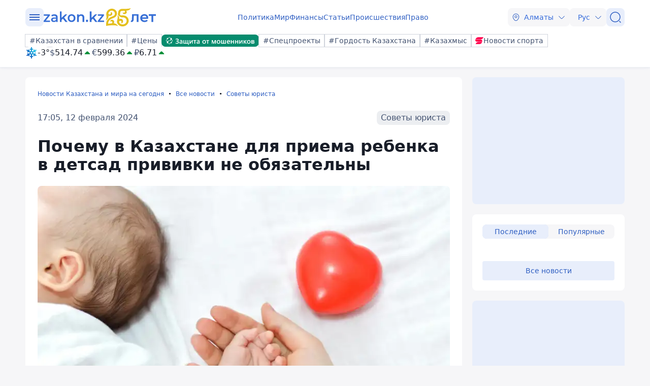

--- FILE ---
content_type: image/svg+xml
request_url: https://www.zakon.kz/img/social/instagram.svg
body_size: 3700
content:
<svg width="32" height="32" viewBox="0 0 32 32" fill="none" xmlns="http://www.w3.org/2000/svg">
<rect width="32" height="32" rx="5.70302" fill="url(#paint0_linear_1114_15049)"/>
<path d="M13.337 16.0408C13.337 14.5668 14.5312 13.3716 16.0048 13.3716C17.4784 13.3716 18.6733 14.5668 18.6733 16.0408C18.6733 17.5148 17.4784 18.7101 16.0048 18.7101C14.5312 18.7101 13.337 17.5148 13.337 16.0408ZM11.8944 16.0408C11.8944 18.3116 13.7346 20.1524 16.0048 20.1524C18.275 20.1524 20.1152 18.3116 20.1152 16.0408C20.1152 13.77 18.275 11.9292 16.0048 11.9292C13.7346 11.9292 11.8944 13.77 11.8944 16.0408ZM19.3173 11.7662C19.3172 11.9563 19.3735 12.1421 19.479 12.3001C19.5845 12.4582 19.7344 12.5814 19.9099 12.6542C20.0854 12.727 20.2786 12.7461 20.4649 12.7091C20.6513 12.6721 20.8225 12.5806 20.9568 12.4463C21.0912 12.312 21.1828 12.1408 21.2199 11.9544C21.2571 11.7681 21.2381 11.5749 21.1655 11.3993C21.0929 11.2237 20.9698 11.0735 20.8119 10.9679C20.654 10.8623 20.4683 10.8058 20.2783 10.8058H20.2779C20.0232 10.8059 19.779 10.9071 19.5989 11.0872C19.4188 11.2673 19.3175 11.5115 19.3173 11.7662ZM12.7709 22.5584C11.9904 22.5228 11.5662 22.3928 11.2843 22.283C10.9106 22.1374 10.644 21.9641 10.3636 21.684C10.0832 21.404 9.90969 21.1375 9.76483 20.7637C9.65494 20.4818 9.52495 20.0574 9.48947 19.2767C9.45066 18.4327 9.44291 18.1792 9.44291 16.0409C9.44291 13.9026 9.4513 13.6498 9.48947 12.805C9.52501 12.0244 9.65597 11.6008 9.76483 11.3181C9.91033 10.9442 10.0836 10.6775 10.3636 10.3971C10.6436 10.1166 10.91 9.94304 11.2843 9.79814C11.5661 9.68822 11.9904 9.55818 12.7709 9.52269C13.6146 9.48388 13.8681 9.47612 16.0048 9.47612C18.1415 9.47612 18.3952 9.48452 19.2397 9.52269C20.0201 9.55825 20.4436 9.68924 20.7262 9.79814C21.1 9.94304 21.3666 10.117 21.647 10.3971C21.9273 10.6771 22.1002 10.9442 22.2457 11.3181C22.3556 11.5999 22.4856 12.0244 22.5211 12.805C22.5599 13.6498 22.5676 13.9026 22.5676 16.0409C22.5676 18.1792 22.5599 18.432 22.5211 19.2767C22.4856 20.0574 22.3549 20.4817 22.2457 20.7637C22.1002 21.1375 21.9269 21.4042 21.647 21.684C21.367 21.9638 21.1 22.1374 20.7262 22.283C20.4445 22.3929 20.0201 22.5229 19.2397 22.5584C18.3959 22.5972 18.1425 22.605 16.0048 22.605C13.8671 22.605 13.6144 22.5972 12.7709 22.5584ZM12.7046 8.08218C11.8524 8.121 11.2701 8.25616 10.7616 8.4541C10.2349 8.6585 9.7891 8.93273 9.34359 9.37767C8.89807 9.82261 8.62463 10.2693 8.42028 10.7961C8.22241 11.3051 8.08728 11.8872 8.04848 12.7396C8.00903 13.5934 8 13.8663 8 16.0408C8 18.2153 8.00903 18.4882 8.04848 19.342C8.08728 20.1944 8.22241 20.7765 8.42028 21.2855C8.62463 21.812 8.89814 22.2592 9.34359 22.7039C9.78904 23.1487 10.2349 23.4225 10.7616 23.6275C11.2711 23.8254 11.8524 23.9606 12.7046 23.9994C13.5585 24.0382 13.831 24.0479 16.0048 24.0479C18.1786 24.0479 18.4515 24.0389 19.305 23.9994C20.1572 23.9606 20.7392 23.8254 21.248 23.6275C21.7743 23.4225 22.2205 23.1489 22.666 22.7039C23.1115 22.259 23.3844 21.812 23.5893 21.2855C23.7872 20.7765 23.923 20.1944 23.9611 19.342C23.9999 18.4876 24.009 18.2153 24.009 16.0408C24.009 13.8663 23.9999 13.5934 23.9611 12.7396C23.9223 11.8872 23.7872 11.3048 23.5893 10.7961C23.3844 10.2696 23.1108 9.82331 22.666 9.37767C22.2212 8.93203 21.7743 8.6585 21.2486 8.4541C20.7392 8.25616 20.1572 8.12036 19.3057 8.08218C18.4522 8.04336 18.1793 8.03369 16.0054 8.03369C13.8316 8.03369 13.5585 8.04272 12.7046 8.08218Z" fill="white"/>
<defs>
<linearGradient id="paint0_linear_1114_15049" x1="31.385" y1="32" x2="-0.615039" y2="-8.6135e-07" gradientUnits="userSpaceOnUse">
<stop stop-color="#FBE18A"/>
<stop offset="0.21" stop-color="#FCBB45"/>
<stop offset="0.38" stop-color="#F75274"/>
<stop offset="0.52" stop-color="#D53692"/>
<stop offset="0.74" stop-color="#8F39CE"/>
<stop offset="1" stop-color="#5B4FE9"/>
</linearGradient>
</defs>
</svg>


--- FILE ---
content_type: image/svg+xml
request_url: https://www.zakon.kz/img/google-play.svg
body_size: 12605
content:
<svg width="108" height="32" viewBox="0 0 108 32" fill="none" xmlns="http://www.w3.org/2000/svg">
<g clip-path="url(#clip0_1171_36226)">
<mask id="mask0_1171_36226" style="mask-type:luminance" maskUnits="userSpaceOnUse" x="0" y="0" width="109" height="32">
<path d="M108.004 0H0V32H108.004V0Z" fill="white"/>
</mask>
<g mask="url(#mask0_1171_36226)">
<mask id="mask1_1171_36226" style="mask-type:luminance" maskUnits="userSpaceOnUse" x="0" y="0" width="109" height="32">
<path d="M108.004 0H0V32H108.004V0Z" fill="white"/>
</mask>
<g mask="url(#mask1_1171_36226)">
<path d="M104.008 32H3.99582C1.80564 32 0 30.1944 0 28.0042V3.99582C0 1.80564 1.80564 0 3.99582 0H103.992C106.199 0 108.004 1.80564 108.004 3.99582V28.0042C108.004 30.1944 106.199 32 104.008 32Z" fill="black"/>
</g>
<mask id="mask2_1171_36226" style="mask-type:luminance" maskUnits="userSpaceOnUse" x="0" y="0" width="109" height="32">
<path d="M108.004 0H0V32H108.004V0Z" fill="white"/>
</mask>
<g mask="url(#mask2_1171_36226)">
<path d="M104.008 0.635319C105.864 0.635319 107.369 2.14002 107.369 3.99582V28.0042C107.369 29.86 105.864 31.3647 104.008 31.3647H3.99582C2.14002 31.3647 0.635319 29.86 0.635319 28.0042V3.99582C0.635319 2.14002 2.14002 0.635319 3.99582 0.635319H104.008ZM104.008 0H3.99582C1.80564 0 0 1.80564 0 3.99582V28.0042C0 30.2111 1.80564 32 3.99582 32H103.992C106.199 32 107.987 30.1944 107.987 28.0042V3.99582C108.004 1.80564 106.199 0 104.008 0Z" fill="#A0A0A2"/>
</g>
<mask id="mask3_1171_36226" style="mask-type:luminance" maskUnits="userSpaceOnUse" x="0" y="0" width="109" height="32">
<path d="M108.004 0H0V32H108.004V0Z" fill="white"/>
</mask>
<g mask="url(#mask3_1171_36226)">
<path d="M54.5037 17.4043C52.6144 17.4043 51.093 18.8422 51.093 20.815C51.093 22.7711 52.6311 24.2256 54.5037 24.2256C56.3929 24.2256 57.9143 22.7878 57.9143 20.815C57.931 18.8254 56.3929 17.4043 54.5037 17.4043ZM54.5037 22.8714C53.4671 22.8714 52.581 22.0187 52.581 20.815C52.581 19.5945 53.4671 18.7586 54.5037 18.7586C55.5402 18.7586 56.4263 19.5945 56.4263 20.815C56.4263 22.0187 55.5402 22.8714 54.5037 22.8714ZM47.0637 17.4043C45.1745 17.4043 43.6531 18.8422 43.6531 20.815C43.6531 22.7711 45.1912 24.2256 47.0637 24.2256C48.953 24.2256 50.4744 22.7878 50.4744 20.815C50.4744 18.8254 48.9363 17.4043 47.0637 17.4043ZM47.0637 22.8714C46.0272 22.8714 45.1411 22.0187 45.1411 20.815C45.1411 19.5945 46.0272 18.7586 47.0637 18.7586C48.1003 18.7586 48.9864 19.5945 48.9864 20.815C48.9864 22.0187 48.0836 22.8714 47.0637 22.8714ZM38.2027 18.4409V19.8787H41.6635C41.5632 20.698 41.2957 21.2831 40.8777 21.7011C40.3762 22.2027 39.5904 22.7544 38.2027 22.7544C36.0794 22.7544 34.4075 21.0491 34.4075 18.909C34.4075 16.7857 36.0627 15.0637 38.2027 15.0637C39.3563 15.0637 40.1923 15.5151 40.8109 16.1003L41.8307 15.0804C40.9613 14.2612 39.8244 13.6259 38.2027 13.6259C35.2936 13.6259 32.8359 15.9999 32.8359 18.909C32.8359 21.8181 35.2769 24.1922 38.2027 24.1922C39.7743 24.1922 40.9613 23.6739 41.8809 22.7042C42.8338 21.7512 43.1348 20.4137 43.1348 19.327C43.1348 18.9926 43.1014 18.675 43.0512 18.4242H38.2027V18.4409ZM74.4493 19.5611C74.1651 18.792 73.2957 17.3876 71.5402 17.3876C69.7847 17.3876 68.3302 18.7586 68.3302 20.7983C68.3302 22.7042 69.768 24.2089 71.7074 24.2089C73.2623 24.2089 74.1651 23.2559 74.5496 22.7042L73.396 21.9352C73.0115 22.5036 72.4765 22.8714 71.7241 22.8714C70.9718 22.8714 70.4201 22.5203 70.069 21.8348L74.6165 19.9456L74.4493 19.5611ZM69.8015 20.698C69.768 19.3772 70.8213 18.7084 71.5737 18.7084C72.1755 18.7084 72.6771 19.0093 72.8443 19.4273L69.8015 20.698ZM66.1066 24.0083H67.5946V13.9937H66.1066V24.0083ZM63.6489 18.1567H63.5987C63.2644 17.7554 62.6123 17.3876 61.8098 17.3876C60.1045 17.3876 58.5496 18.8756 58.5496 20.7983C58.5496 22.7042 60.1045 24.1922 61.8098 24.1922C62.629 24.1922 63.2644 23.8244 63.5987 23.4231H63.6489V23.908C63.6489 25.2121 62.9467 25.8975 61.8265 25.8975C60.907 25.8975 60.3386 25.2455 60.1045 24.6938L58.8004 25.2288C59.1682 26.1316 60.1714 27.235 61.8098 27.235C63.5653 27.235 65.0533 26.1985 65.0533 23.6906V17.5882H63.6322V18.1567H63.6489ZM61.9436 22.8714C60.907 22.8714 60.0543 22.002 60.0543 20.815C60.0543 19.6112 60.9237 18.7418 61.9436 18.7418C62.9634 18.7418 63.7659 19.6112 63.7659 20.815C63.7659 22.002 62.9634 22.8714 61.9436 22.8714ZM81.4545 13.9937H77.8767V23.9916H79.3647V20.1964H81.4545C83.1097 20.1964 84.7314 18.9926 84.7314 17.0867C84.7314 15.1974 83.1097 13.9937 81.4545 13.9937ZM81.488 18.8254H79.3647V15.3981H81.488C82.6081 15.3981 83.2435 16.3176 83.2435 17.1201C83.2435 17.8725 82.6081 18.8254 81.488 18.8254ZM90.7168 17.3876C89.6301 17.3876 88.5099 17.8557 88.0585 18.9257L89.3793 19.4775C89.6635 18.9258 90.1818 18.7418 90.7503 18.7418C91.5193 18.7418 92.3051 19.21 92.3218 20.0292V20.1295C92.0543 19.979 91.4692 19.745 90.767 19.745C89.3459 19.745 87.8913 20.5308 87.8913 22.002C87.8913 23.3395 89.0616 24.2089 90.3824 24.2089C91.3856 24.2089 91.9373 23.7575 92.2884 23.2392H92.3386V24.0083H93.7764V20.1797C93.7429 18.374 92.4221 17.3876 90.7168 17.3876ZM90.5329 22.8714C90.0481 22.8714 89.3626 22.6206 89.3626 22.0187C89.3626 21.2497 90.2153 20.9487 90.9509 20.9487C91.6029 20.9487 91.9206 21.0825 92.3218 21.2831C92.1881 22.2027 91.3856 22.8714 90.5329 22.8714ZM98.9927 17.605L97.2874 21.9352H97.2372L95.465 17.605H93.86L96.5183 23.6572L94.9969 27.0344H96.5517L100.665 17.605H98.9927ZM85.5507 24.0083H87.0387V13.9937H85.5507V24.0083Z" fill="white"/>
</g>
<mask id="mask4_1171_36226" style="mask-type:luminance" maskUnits="userSpaceOnUse" x="0" y="0" width="109" height="32">
<path d="M108.004 0H0V32H108.004V0Z" fill="white"/>
</mask>
<g mask="url(#mask4_1171_36226)">
<path d="M16.5685 15.5319L8.05859 24.5768C8.3261 25.5632 9.2122 26.2821 10.2822 26.2821C10.7002 26.2821 11.1014 26.1651 11.4525 25.9645L11.486 25.9477L21.0659 20.4138L16.5685 15.5319Z" fill="#CF5A4C"/>
</g>
<mask id="mask5_1171_36226" style="mask-type:luminance" maskUnits="userSpaceOnUse" x="0" y="0" width="109" height="32">
<path d="M108.004 0H0V32H108.004V0Z" fill="white"/>
</mask>
<g mask="url(#mask5_1171_36226)">
<path d="M25.1956 13.9937L21.0493 11.5862L16.3848 15.7492L21.0661 20.4305L25.1789 18.0564C25.8978 17.6719 26.3827 16.9028 26.3827 16.0334C26.3827 15.1473 25.9145 14.395 25.1956 13.9937Z" fill="#E9B545"/>
</g>
<mask id="mask6_1171_36226" style="mask-type:luminance" maskUnits="userSpaceOnUse" x="0" y="0" width="109" height="32">
<path d="M108.004 0H0V32H108.004V0Z" fill="white"/>
</mask>
<g mask="url(#mask6_1171_36226)">
<path d="M8.0582 7.42322C8.00805 7.60713 7.97461 7.80775 7.97461 8.00838V23.9917C7.97461 24.1923 8.00805 24.3929 8.0582 24.5768L16.8691 15.766L8.0582 7.42322Z" fill="#6B80BE"/>
</g>
<mask id="mask7_1171_36226" style="mask-type:luminance" maskUnits="userSpaceOnUse" x="0" y="0" width="109" height="32">
<path d="M108.004 0H0V32H108.004V0Z" fill="white"/>
</mask>
<g mask="url(#mask7_1171_36226)">
<path d="M16.6354 16L21.0492 11.5862L11.4693 6.03555C11.1182 5.83492 10.7169 5.70117 10.2822 5.70117C9.2122 5.70117 8.3261 6.42009 8.05859 7.4065L16.6354 16Z" fill="#6DA963"/>
</g>
</g>
<path d="M65.1832 10.9798C64.7897 10.9798 64.4622 10.8904 64.2006 10.7115C63.9413 10.5327 63.7959 10.2935 63.7646 9.99391H64.3582C64.394 10.1526 64.4834 10.2756 64.6265 10.3628C64.7718 10.45 64.9574 10.4936 65.1832 10.4936C65.4447 10.4936 65.6482 10.4377 65.7935 10.3259C65.9388 10.2141 66.0115 10.0666 66.0115 9.88324C66.0115 9.67757 65.9433 9.52666 65.8069 9.43053C65.6705 9.33216 65.4626 9.28298 65.1832 9.28298H64.6365V8.80008H65.1832C65.6549 8.80008 65.8907 8.62011 65.8907 8.26017C65.8907 8.09921 65.8326 7.97066 65.7164 7.87453C65.6001 7.77839 65.428 7.73033 65.1999 7.73033C64.9831 7.73033 64.8042 7.77392 64.6634 7.86111C64.5225 7.9483 64.4398 8.06455 64.4152 8.20987H63.8451C63.8831 7.91253 64.024 7.67667 64.2677 7.50229C64.5114 7.32791 64.8221 7.24072 65.1999 7.24072C65.6001 7.24072 65.9097 7.33015 66.1288 7.509C66.3502 7.68561 66.4608 7.92147 66.4608 8.21658C66.4608 8.40437 66.4049 8.57093 66.2932 8.71624C66.1836 8.86156 66.0383 8.95546 65.8572 8.99793V9.02476C66.0942 9.07618 66.2741 9.17455 66.3971 9.31986C66.5223 9.46294 66.5849 9.64068 66.5849 9.85306C66.5849 10.1884 66.4564 10.46 66.1993 10.668C65.9422 10.8759 65.6035 10.9798 65.1832 10.9798Z" fill="white"/>
<path d="M60.6666 10.9195H60.0898V7.30444H60.6666V10.0174H60.6935L62.5546 7.30444H63.1314V10.9195H62.5546V8.20652H62.5278L60.6666 10.9195Z" fill="white"/>
<path d="M56.4236 8.94764H55.7428V10.4366H56.4236C56.6605 10.4366 56.8494 10.3695 56.9903 10.2354C57.1334 10.099 57.2049 9.9179 57.2049 9.6921C57.2049 9.4663 57.1334 9.28633 56.9903 9.1522C56.8494 9.01582 56.6605 8.94764 56.4236 8.94764ZM55.166 10.9195V7.30444H55.7428V8.46474H56.4236C56.8372 8.46474 57.1669 8.5754 57.4128 8.79673C57.6587 9.01806 57.7817 9.31652 57.7817 9.6921C57.7817 10.0677 57.6587 10.3661 57.4128 10.5875C57.1669 10.8088 56.8372 10.9195 56.4236 10.9195H55.166Z" fill="white"/>
<path d="M54.6029 7.30444V7.78734H53.4292V10.9195H52.8524V7.78734H51.6787V7.30444H54.6029Z" fill="white"/>
<path d="M49.6133 10.4467C49.9084 10.4467 50.1521 10.3618 50.3443 10.1919C50.5388 10.0197 50.6361 9.80397 50.6361 9.54464V9.25289L49.6904 9.31325C49.1405 9.34678 48.8655 9.54017 48.8655 9.8934C48.8655 10.0611 48.9325 10.1952 49.0667 10.2958C49.2031 10.3964 49.3853 10.4467 49.6133 10.4467ZM49.4892 10.9531C49.1226 10.9531 48.8275 10.8558 48.6039 10.6613C48.3803 10.4668 48.2686 10.2097 48.2686 9.89004C48.2686 9.57929 48.3848 9.33561 48.6173 9.15899C48.8498 8.98014 49.1852 8.8773 49.6234 8.85047L50.6361 8.79011V8.4883C50.6361 8.26474 50.5646 8.09259 50.4215 7.97187C50.2784 7.85114 50.0738 7.79078 49.8078 7.79078C49.5976 7.79078 49.4199 7.84108 49.2746 7.94169C49.1315 8.04229 49.0421 8.17755 49.0063 8.34745H48.4463C48.4552 8.04341 48.5905 7.78855 48.8521 7.58287C49.1136 7.37495 49.4344 7.271 49.8145 7.271C50.2415 7.271 50.5824 7.37719 50.8373 7.58957C51.0922 7.79972 51.2196 8.08253 51.2196 8.438V10.9196H50.6663V10.2925H50.6529C50.55 10.4937 50.3935 10.6546 50.1834 10.7754C49.9732 10.8938 49.7418 10.9531 49.4892 10.9531Z" fill="white"/>
<path d="M47.5746 10.9195H46.9978V9.27292H46.971C46.7005 9.51213 46.3763 9.63174 45.9985 9.63174C45.6072 9.63174 45.3009 9.51437 45.0796 9.27963C44.8605 9.04265 44.751 8.72854 44.751 8.33731V7.30444H45.3278V8.33731C45.3278 8.57876 45.3904 8.7699 45.5156 8.91075C45.6408 9.04936 45.8163 9.11866 46.0421 9.11866C46.1762 9.11866 46.3014 9.10189 46.4176 9.06836C46.5361 9.03483 46.6334 8.99123 46.7094 8.93758C46.7854 8.88168 46.8446 8.8325 46.8871 8.79002C46.9318 8.74755 46.9687 8.70507 46.9978 8.66259V7.30444H47.5746V10.9195Z" fill="white"/>
<path d="M42.417 10.4467C42.7121 10.4467 42.9558 10.3618 43.1481 10.1919C43.3426 10.0197 43.4398 9.80397 43.4398 9.54464V9.25289L42.4941 9.31325C41.9442 9.34678 41.6692 9.54017 41.6692 9.8934C41.6692 10.0611 41.7362 10.1952 41.8704 10.2958C42.0068 10.3964 42.189 10.4467 42.417 10.4467ZM42.2929 10.9531C41.9263 10.9531 41.6312 10.8558 41.4076 10.6613C41.184 10.4668 41.0723 10.2097 41.0723 9.89004C41.0723 9.57929 41.1885 9.33561 41.421 9.15899C41.6535 8.98014 41.9889 8.8773 42.4271 8.85047L43.4398 8.79011V8.4883C43.4398 8.26474 43.3683 8.09259 43.2252 7.97187C43.0821 7.85114 42.8775 7.79078 42.6115 7.79078C42.4014 7.79078 42.2236 7.84108 42.0783 7.94169C41.9352 8.04229 41.8458 8.17755 41.81 8.34745H41.25C41.2589 8.04341 41.3942 7.78855 41.6558 7.58287C41.9173 7.37495 42.2381 7.271 42.6182 7.271C43.0452 7.271 43.3861 7.37719 43.641 7.58957C43.8959 7.79972 44.0233 8.08253 44.0233 8.438V10.9196H43.47V10.2925H43.4566C43.3537 10.4937 43.1972 10.6546 42.9871 10.7754C42.7769 10.8938 42.5455 10.9531 42.2929 10.9531Z" fill="white"/>
<path d="M39.0733 9.01806L40.8204 10.9195H40.0659L38.4864 9.17232H38.4596V10.9195H37.8828V7.30444H38.4596V8.91075H38.4864L40.0491 7.30444H40.7735L39.0733 9.01806Z" fill="white"/>
<path d="M35.1797 11C34.5113 11 33.9803 10.7753 33.5869 10.326C33.1956 9.87436 33 9.26515 33 8.49832C33 7.73821 33.1979 7.13235 33.5936 6.68075C33.9893 6.22692 34.518 6 35.1797 6C35.6939 6 36.1321 6.14085 36.4943 6.42254C36.8587 6.70199 37.0856 7.07422 37.1751 7.53924H36.558C36.4708 7.23966 36.302 7.00156 36.0516 6.82495C35.8013 6.6461 35.5106 6.55667 35.1797 6.55667C34.708 6.55667 34.3302 6.73329 34.0463 7.08652C33.7624 7.43975 33.6204 7.91035 33.6204 8.49832C33.6204 9.093 33.7612 9.56584 34.0429 9.91683C34.3246 10.2678 34.7047 10.4433 35.1831 10.4433C35.5252 10.4433 35.8158 10.3673 36.055 10.2153C36.2942 10.0633 36.4619 9.84865 36.558 9.57143H37.1751C37.0566 10.032 36.8252 10.3852 36.4809 10.6311C36.1366 10.877 35.7029 11 35.1797 11Z" fill="white"/>
</g>
<defs>
<clipPath id="clip0_1171_36226">
<rect width="108.004" height="32" fill="white"/>
</clipPath>
</defs>
</svg>


--- FILE ---
content_type: image/svg+xml
request_url: https://www.zakon.kz/img/social/tiktok.svg
body_size: 3580
content:
<svg width="27" height="27" viewBox="0 0 27 27" fill="none" xmlns="http://www.w3.org/2000/svg">
<rect width="27" height="27" rx="5.70302" fill="black"/>
<path fill-rule="evenodd" clip-rule="evenodd" d="M16.4161 11.6647C17.3204 12.3082 18.4033 12.6519 19.5128 12.6478V10.4469C19.2947 10.4475 19.0772 10.4242 18.8641 10.3772V12.1306C17.7522 12.1325 16.6676 11.7848 15.7637 11.1365V15.6629C15.761 16.4056 15.5575 17.1338 15.1748 17.7701C14.7921 18.4065 14.2445 18.9273 13.59 19.2774C12.9356 19.6275 12.1986 19.7938 11.4574 19.7586C10.7161 19.7235 9.9982 19.4882 9.37971 19.0778C9.9518 19.6572 10.6828 20.0536 11.4801 20.2168C12.2774 20.3801 13.1052 20.3029 13.8587 19.9949C14.6121 19.687 15.2573 19.1622 15.7126 18.487C16.1678 17.8118 16.4127 17.0166 16.4161 16.2021V11.6647ZM17.2187 9.41989C16.7588 8.92101 16.4766 8.28395 16.4161 7.60788V7.32178H15.8004C15.8765 7.75152 16.0421 8.16041 16.2865 8.52189C16.5308 8.88337 16.8484 9.18933 17.2187 9.41989V9.41989ZM10.8053 17.3355C10.5919 17.0562 10.4611 16.7226 10.4279 16.3725C10.3946 16.0225 10.4602 15.6702 10.6171 15.3556C10.7741 15.0411 11.0161 14.7769 11.3157 14.5932C11.6152 14.4096 11.9603 14.3138 12.3115 14.3167C12.5055 14.3167 12.6983 14.3463 12.8832 14.4047V12.1306C12.667 12.1019 12.449 12.0896 12.2309 12.0939V13.8619C11.7806 13.7194 11.2931 13.7518 10.8655 13.9526C10.438 14.1535 10.1016 14.508 9.9233 14.9458C9.74502 15.3836 9.73791 15.8725 9.90337 16.3153C10.0688 16.7581 10.3948 17.1223 10.8163 17.3355H10.8053Z" fill="#EE1D52"/>
<path fill-rule="evenodd" clip-rule="evenodd" d="M15.7634 11.1219C16.6673 11.7702 17.7518 12.1179 18.8638 12.1159V10.3626C18.2303 10.2285 17.6547 9.89877 17.2183 9.41989C16.8481 9.18933 16.5305 8.88337 16.2861 8.52189C16.0418 8.16041 15.8762 7.75152 15.8001 7.32178H14.1802V16.2021C14.1787 16.5952 14.0543 16.9779 13.8243 17.2965C13.5944 17.6152 13.2706 17.8538 12.8982 17.9788C12.5259 18.1039 12.1238 18.109 11.7484 17.9937C11.3729 17.8783 11.043 17.6481 10.805 17.3355C10.4277 17.145 10.1256 16.8328 9.94731 16.4493C9.76905 16.0658 9.72508 15.6334 9.82248 15.2218C9.91988 14.8103 10.153 14.4435 10.4842 14.1808C10.8153 13.9181 11.2253 13.7747 11.6479 13.7738C11.8418 13.7745 12.0345 13.8041 12.2196 13.8619V12.0939C11.4198 12.1131 10.643 12.3656 9.98456 12.8205C9.32613 13.2753 8.81471 13.9127 8.5131 14.6544C8.21148 15.396 8.13279 16.2097 8.28668 16.9955C8.44057 17.7813 8.82034 18.505 9.37939 19.0778C9.998 19.4912 10.7171 19.7289 11.46 19.7656C12.2029 19.8022 12.9418 19.6365 13.5981 19.2861C14.2543 18.9356 14.8033 18.4136 15.1866 17.7756C15.5698 17.1375 15.773 16.4074 15.7744 15.6629L15.7634 11.1219Z" fill="white"/>
<path fill-rule="evenodd" clip-rule="evenodd" d="M18.8641 10.3626V9.88942C18.2822 9.8919 17.7117 9.72909 17.2186 9.41991C17.6539 9.90018 18.2299 10.2302 18.8641 10.3626V10.3626ZM15.8003 7.3218C15.8003 7.23743 15.7747 7.1494 15.7637 7.06504V6.77893H13.5282V15.6629C13.5262 16.1603 13.3272 16.6367 12.9747 16.9874C12.6222 17.3381 12.1451 17.5346 11.6481 17.5336C11.3555 17.5351 11.0667 17.4672 10.8052 17.3355C11.0433 17.6481 11.3732 17.8783 11.7486 17.9937C12.1241 18.1091 12.5262 18.1039 12.8985 17.9788C13.2708 17.8538 13.5947 17.6152 13.8246 17.2966C14.0545 16.9779 14.179 16.5952 14.1805 16.2021V7.3218H15.8003ZM12.2198 12.0902V11.5877C11.2999 11.4626 10.3648 11.6531 9.56693 12.128C8.76902 12.603 8.15536 13.3344 7.82595 14.2031C7.49654 15.0718 7.47081 16.0266 7.75295 16.9118C8.0351 17.7971 8.60848 18.5605 9.37964 19.0778C8.82484 18.5037 8.44911 17.7803 8.29836 16.9959C8.14761 16.2115 8.22837 15.4002 8.53077 14.661C8.83318 13.9219 9.34413 13.2869 10.0012 12.8336C10.6583 12.3803 11.4331 12.1284 12.2308 12.1086L12.2198 12.0902Z" fill="#69C9D0"/>
</svg>


--- FILE ---
content_type: image/svg+xml
request_url: https://www.zakon.kz/svg/weather/n432.svg
body_size: 6373
content:
<svg width="64" height="64" viewBox="0 0 64 64" fill="none" xmlns="http://www.w3.org/2000/svg">
<path d="M56.6025 43.1244L51.1917 39.939L52.8664 38.9589C53.1837 38.7744 53.462 38.5283 53.6854 38.2348C53.9089 37.9412 54.0732 37.6058 54.1689 37.2478C54.2646 36.8899 54.2898 36.5162 54.2432 36.1484C54.1966 35.7805 54.0789 35.4255 53.8971 35.1037C53.7152 34.7819 53.4726 34.4996 53.1832 34.273C52.8938 34.0463 52.5632 33.8796 52.2103 33.7826C51.8574 33.6855 51.4891 33.6599 51.1264 33.7072C50.7637 33.7545 50.4138 33.8738 50.0966 34.0582L45.6439 36.6719L41.5294 34.2706C41.9051 32.7422 41.9051 31.1435 41.5294 29.615L45.6439 27.2056L50.0886 29.8111C50.4058 29.9961 50.7558 30.1159 51.1187 30.1637C51.4815 30.2115 51.8501 30.1863 52.2034 30.0896C52.5567 29.9929 52.8878 29.8266 53.1777 29.6001C53.4676 29.3736 53.7107 29.0915 53.8931 28.7697C54.0755 28.4479 54.1936 28.0928 54.2407 27.7247C54.2878 27.3566 54.263 26.9827 54.1677 26.6244C54.0724 26.266 53.9084 25.9302 53.6851 25.6361C53.4618 25.342 53.1837 25.0955 52.8664 24.9104L51.1917 23.9303L56.6025 20.7612C57.2432 20.3876 57.7112 19.771 57.9038 19.0473C58.0963 18.3235 57.9975 17.5518 57.6291 16.902C57.2608 16.2521 56.653 15.7773 55.9395 15.582C55.226 15.3867 54.4653 15.4869 53.8246 15.8606L48.4137 19.0297V17.0694C48.4137 16.3221 48.1211 15.6053 47.6001 15.0769C47.0792 14.5484 46.3726 14.2516 45.6359 14.2516C45.2708 14.2505 44.909 14.3226 44.5715 14.4639C44.234 14.6051 43.9274 14.8126 43.6692 15.0745C43.411 15.3364 43.2065 15.6474 43.0672 15.9898C42.928 16.3322 42.8569 16.6991 42.858 17.0694V22.2804L38.7435 24.7307C37.6194 23.6468 36.2595 22.8466 34.7739 22.3948V17.5922L39.2266 14.9785C39.8672 14.6048 40.3353 13.9883 40.5278 13.2646C40.7203 12.5408 40.6216 11.7691 40.2532 11.1192C39.8848 10.4694 39.277 9.99458 38.5635 9.79928C37.85 9.60398 37.0893 9.70419 36.4487 10.0779L34.7739 11.058V4.81786C34.7739 4.07051 34.4812 3.35378 33.9602 2.82533C33.4393 2.29688 32.7327 2 31.996 2C31.2592 2 30.5527 2.29688 30.0317 2.82533C29.5107 3.35378 29.2181 4.07051 29.2181 4.81786V11.156L27.5433 10.1759C26.9026 9.8022 26.1419 9.70199 25.4284 9.89729C24.7149 10.0926 24.1071 10.5674 23.7388 11.2173C23.3704 11.8671 23.2716 12.6388 23.4641 13.3626C23.6567 14.0863 24.1247 14.7028 24.7654 15.0765L29.2181 17.6902V22.4928C27.7341 22.9429 26.3765 23.7434 25.2566 24.8287L21.142 22.3784V17.1511C21.142 16.4038 20.8494 15.687 20.3284 15.1586C19.8075 14.6301 19.1009 14.3332 18.3641 14.3332C17.6274 14.3332 16.9208 14.6301 16.3999 15.1586C15.8789 15.687 15.5862 16.4038 15.5862 17.1511V19.1113L10.1754 15.9423C9.53472 15.5686 8.77398 15.4684 8.0605 15.6637C7.34701 15.859 6.73923 16.3338 6.37085 16.9837C6.00248 17.6335 5.9037 18.4052 6.09623 19.129C6.28876 19.8527 6.75682 20.4692 7.39746 20.8429L12.8083 24.012L11.1335 24.9921C10.8163 25.1771 10.5381 25.4237 10.3149 25.7178C10.0916 26.0119 9.92762 26.3477 9.83229 26.706C9.73696 27.0644 9.71217 27.4383 9.75929 27.8064C9.80641 28.1745 9.92454 28.5296 10.1069 28.8513C10.2893 29.1731 10.5324 29.4553 10.8223 29.6818C11.1122 29.9083 11.4433 30.0746 11.7966 30.1713C12.1498 30.268 12.5185 30.2932 12.8813 30.2454C13.2442 30.1976 13.5942 30.0778 13.9115 29.8927L18.3641 27.2872L22.4706 29.6967C22.0949 31.2252 22.0949 32.8238 22.4706 34.3523L18.3802 36.6719L13.9276 34.0664C13.2869 33.6928 12.5262 33.5926 11.8127 33.7879C11.0992 33.9831 10.4914 34.4579 10.123 35.1078C9.75466 35.7577 9.65588 36.5294 9.84841 37.2531C10.0409 37.9768 10.509 38.5934 11.1496 38.967L12.8244 39.9472L7.41358 43.1163C6.77293 43.4899 6.30485 44.1064 6.11233 44.8302C5.9198 45.5539 6.0186 46.3256 6.38697 46.9755C6.75534 47.6253 7.36311 48.1002 8.07659 48.2955C8.79008 48.4908 9.55082 48.3906 10.1915 48.0169L15.6023 44.8478V46.8081C15.6023 47.5554 15.895 48.2721 16.416 48.8006C16.9369 49.329 17.6435 49.6259 18.3802 49.6259C19.117 49.6259 19.8236 49.329 20.3445 48.8006C20.8655 48.2721 21.1581 47.5554 21.1581 46.8081V41.5726L25.2726 39.1222C26.3883 40.2134 27.7474 41.0148 29.2342 41.4582V46.269L24.7734 48.9235C24.4562 49.1085 24.178 49.3551 23.9548 49.6492C23.7315 49.9433 23.5675 50.2791 23.4722 50.6374C23.3768 50.9958 23.3521 51.3697 23.3992 51.7378C23.4463 52.1059 23.5644 52.461 23.7468 52.7827C23.9292 53.1045 24.1723 53.3867 24.4622 53.6132C24.7521 53.8396 25.0832 54.006 25.4364 54.1027C25.7897 54.1994 26.1583 54.2246 26.5212 54.1768C26.8841 54.129 27.2341 54.0091 27.5513 53.8241L29.2261 52.844V59.1821C29.2261 59.9295 29.5188 60.6462 30.0397 61.1747C30.5607 61.7031 31.2673 62 32.004 62C32.7408 62 33.4473 61.7031 33.9683 61.1747C34.4893 60.6462 34.7819 59.9295 34.7819 59.1821V52.8522L36.4567 53.8323C37.0974 54.206 37.8581 54.3062 38.5716 54.1109C39.2851 53.9156 39.8928 53.4408 40.2612 52.7909C40.6296 52.141 40.7284 51.3693 40.5359 50.6456C40.3433 49.9218 39.8753 49.3053 39.2346 48.9317L34.7819 46.3262V41.5154C36.2683 41.0697 37.629 40.2718 38.7515 39.1876L42.866 41.5889V46.8081C42.8457 47.1903 42.9024 47.5728 43.0326 47.9321C43.1628 48.2914 43.3639 48.62 43.6235 48.8979C43.883 49.1757 44.1957 49.3971 44.5424 49.5483C44.889 49.6996 45.2625 49.7776 45.6399 49.7776C46.0173 49.7776 46.3907 49.6996 46.7374 49.5483C47.0841 49.3971 47.3968 49.1757 47.6563 48.8979C47.9159 48.62 48.1169 48.2914 48.2471 47.9321C48.3774 47.5728 48.4341 47.1903 48.4137 46.8081V44.8396L53.8246 48.0087C54.1418 48.1937 54.4919 48.3136 54.8547 48.3614C55.2176 48.4092 55.5862 48.384 55.9395 48.2873C56.2928 48.1906 56.6238 48.0242 56.9137 47.7978C57.2036 47.5713 57.4467 47.2891 57.6291 46.9673C57.8115 46.6456 57.9297 46.2905 57.9768 45.9224C58.0239 45.5543 57.9991 45.1804 57.9038 44.822C57.8084 44.4636 57.6445 44.1279 57.4212 43.8338C57.1979 43.5397 56.9197 43.2931 56.6025 43.1081V43.1244ZM32.004 36.288C31.1632 36.288 30.3412 36.0351 29.6421 35.5613C28.9429 35.0874 28.398 34.4138 28.0763 33.6258C27.7545 32.8378 27.6703 31.9707 27.8343 31.1341C27.9984 30.2976 28.4033 29.5292 28.9978 28.9261C29.5924 28.3229 30.3499 27.9122 31.1746 27.7458C31.9993 27.5794 32.8541 27.6648 33.631 27.9912C34.4078 28.3176 35.0718 28.8704 35.5389 29.5796C36.0061 30.2888 36.2554 31.1226 36.2554 31.9755C36.2533 33.1186 35.8047 34.2142 35.0079 35.0225C34.211 35.8308 33.1309 36.2859 32.004 36.288Z" fill="url(#paint0_radial_6320_3297)"/>
<defs>
<radialGradient id="paint0_radial_6320_3297" cx="0" cy="0" r="1" gradientUnits="userSpaceOnUse" gradientTransform="translate(48.9693 20.0016) scale(50.445 51.1707)">
<stop stop-color="#28CBE9"/>
<stop offset="1" stop-color="#0A4FBB"/>
</radialGradient>
</defs>
</svg>


--- FILE ---
content_type: application/javascript
request_url: https://cdn.tds.bid/5065.bid.js
body_size: 5570
content:
/*! For license information please see 5065.bid.js.LICENSE.txt */
"use strict";(self.webpackChunkpvw=self.webpackChunkpvw||[]).push([[1561,5065,6497,9142,9726,9815],{1561:(t,e,r)=>{r.r(e),r.d(e,{setTdsBidUidAndSyncs:()=>u});var n=r(2642);function o(){var t,e,r="function"==typeof Symbol?Symbol:{},n=r.iterator||"@@iterator",a=r.toStringTag||"@@toStringTag";function c(r,n,o,a){var c=n&&n.prototype instanceof s?n:s,l=Object.create(c.prototype);return i(l,"_invoke",function(r,n,o){var i,a,c,s=0,l=o||[],p=!1,d={p:0,n:0,v:t,a:f,f:f.bind(t,4),d:function(e,r){return i=e,a=0,c=t,d.n=r,u}};function f(r,n){for(a=r,c=n,e=0;!p&&s&&!o&&e<l.length;e++){var o,i=l[e],f=d.p,y=i[2];r>3?(o=y===n)&&(c=i[(a=i[4])?5:(a=3,3)],i[4]=i[5]=t):i[0]<=f&&((o=r<2&&f<i[1])?(a=0,d.v=n,d.n=i[1]):f<y&&(o=r<3||i[0]>n||n>y)&&(i[4]=r,i[5]=n,d.n=y,a=0))}if(o||r>1)return u;throw p=!0,n}return function(o,l,y){if(s>1)throw TypeError("Generator is already running");for(p&&1===l&&f(l,y),a=l,c=y;(e=a<2?t:c)||!p;){i||(a?a<3?(a>1&&(d.n=-1),f(a,c)):d.n=c:d.v=c);try{if(s=2,i){if(a||(o="next"),e=i[o]){if(!(e=e.call(i,c)))throw TypeError("iterator result is not an object");if(!e.done)return e;c=e.value,a<2&&(a=0)}else 1===a&&(e=i.return)&&e.call(i),a<2&&(c=TypeError("The iterator does not provide a '"+o+"' method"),a=1);i=t}else if((e=(p=d.n<0)?c:r.call(n,d))!==u)break}catch(e){i=t,a=1,c=e}finally{s=1}}return{value:e,done:p}}}(r,o,a),!0),l}var u={};function s(){}function l(){}function p(){}e=Object.getPrototypeOf;var d=[][n]?e(e([][n]())):(i(e={},n,(function(){return this})),e),f=p.prototype=s.prototype=Object.create(d);function y(t){return Object.setPrototypeOf?Object.setPrototypeOf(t,p):(t.__proto__=p,i(t,a,"GeneratorFunction")),t.prototype=Object.create(f),t}return l.prototype=p,i(f,"constructor",p),i(p,"constructor",l),l.displayName="GeneratorFunction",i(p,a,"GeneratorFunction"),i(f),i(f,a,"Generator"),i(f,n,(function(){return this})),i(f,"toString",(function(){return"[object Generator]"})),(o=function(){return{w:c,m:y}})()}function i(t,e,r,n){var o=Object.defineProperty;try{o({},"",{})}catch(t){o=0}i=function(t,e,r,n){if(e)o?o(t,e,{value:r,enumerable:!n,configurable:!n,writable:!n}):t[e]=r;else{var a=function(e,r){i(t,e,(function(t){return this._invoke(e,r,t)}))};a("next",0),a("throw",1),a("return",2)}},i(t,e,r,n)}function a(t,e,r,n,o,i,a){try{var c=t[i](a),u=c.value}catch(t){return void r(t)}c.done?e(u):Promise.resolve(u).then(n,o)}function c(t,e){var r=t.map((function(t){return new Promise((function(r,n){var o=!1,i="https://openrtb.tds.bid/sync?partner=".concat(t,"&tds_bid_uid=").concat(encodeURIComponent(e)),a=document.createElement("img"),c=function(){o||(o=!0,clearTimeout(u),r({partner:t,status:"success"}))};a.style.display="none",a.width=1,a.height=1,a.src=i,a.onload=function(){return c()},document.body.appendChild(a);var u=setTimeout(c,500)}))}));return Promise.allSettled(r)}function u(t){return s.apply(this,arguments)}function s(){var t;return t=o().m((function t(e){var r,i,a,u,s,l;return o().w((function(t){for(;;)switch(t.n){case 0:return r=(0,n.generateUUID)(),i=[],a="https://openrtb.tds.bid/setuid?tds_bid_uid=".concat(encodeURIComponent(r),"&ortb_id=").concat(e),t.p=1,t.n=2,fetch(a,{credentials:"include"});case 2:return s=t.v,l=null,t.p=3,t.n=4,s.json();case 4:l=t.v,t.n=6;break;case 5:t.p=5,t.v,l=null;case 6:return i=Array.isArray(null===(u=l)||void 0===u?void 0:u.partners_sync)?l.partners_sync:[],t.n=7,c(i,r);case 7:t.n=9;break;case 8:t.p=8,t.v,console.log("SetTdsBidUid ERROR");case 9:return t.a(2)}}),t,null,[[3,5],[1,8]])})),s=function(){var e=this,r=arguments;return new Promise((function(n,o){var i=t.apply(e,r);function c(t){a(i,n,o,c,u,"next",t)}function u(t){a(i,n,o,c,u,"throw",t)}c(void 0)}))},s.apply(this,arguments)}},5065:(t,e,r)=>{r.r(e),r.d(e,{default:()=>g});var n=r(2156),o=r(1906),i=r(9726),a=r(9142),c=r(9815),u=r(1561);function s(){var t,e,r="function"==typeof Symbol?Symbol:{},n=r.iterator||"@@iterator",o=r.toStringTag||"@@toStringTag";function i(r,n,o,i){var u=n&&n.prototype instanceof c?n:c,s=Object.create(u.prototype);return l(s,"_invoke",function(r,n,o){var i,c,u,s=0,l=o||[],p=!1,d={p:0,n:0,v:t,a:f,f:f.bind(t,4),d:function(e,r){return i=e,c=0,u=t,d.n=r,a}};function f(r,n){for(c=r,u=n,e=0;!p&&s&&!o&&e<l.length;e++){var o,i=l[e],f=d.p,y=i[2];r>3?(o=y===n)&&(u=i[(c=i[4])?5:(c=3,3)],i[4]=i[5]=t):i[0]<=f&&((o=r<2&&f<i[1])?(c=0,d.v=n,d.n=i[1]):f<y&&(o=r<3||i[0]>n||n>y)&&(i[4]=r,i[5]=n,d.n=y,c=0))}if(o||r>1)return a;throw p=!0,n}return function(o,l,y){if(s>1)throw TypeError("Generator is already running");for(p&&1===l&&f(l,y),c=l,u=y;(e=c<2?t:u)||!p;){i||(c?c<3?(c>1&&(d.n=-1),f(c,u)):d.n=u:d.v=u);try{if(s=2,i){if(c||(o="next"),e=i[o]){if(!(e=e.call(i,u)))throw TypeError("iterator result is not an object");if(!e.done)return e;u=e.value,c<2&&(c=0)}else 1===c&&(e=i.return)&&e.call(i),c<2&&(u=TypeError("The iterator does not provide a '"+o+"' method"),c=1);i=t}else if((e=(p=d.n<0)?u:r.call(n,d))!==a)break}catch(e){i=t,c=1,u=e}finally{s=1}}return{value:e,done:p}}}(r,o,i),!0),s}var a={};function c(){}function u(){}function p(){}e=Object.getPrototypeOf;var d=[][n]?e(e([][n]())):(l(e={},n,(function(){return this})),e),f=p.prototype=c.prototype=Object.create(d);function y(t){return Object.setPrototypeOf?Object.setPrototypeOf(t,p):(t.__proto__=p,l(t,o,"GeneratorFunction")),t.prototype=Object.create(f),t}return u.prototype=p,l(f,"constructor",p),l(p,"constructor",u),u.displayName="GeneratorFunction",l(p,o,"GeneratorFunction"),l(f),l(f,o,"Generator"),l(f,n,(function(){return this})),l(f,"toString",(function(){return"[object Generator]"})),(s=function(){return{w:i,m:y}})()}function l(t,e,r,n){var o=Object.defineProperty;try{o({},"",{})}catch(t){o=0}l=function(t,e,r,n){if(e)o?o(t,e,{value:r,enumerable:!n,configurable:!n,writable:!n}):t[e]=r;else{var i=function(e,r){l(t,e,(function(t){return this._invoke(e,r,t)}))};i("next",0),i("throw",1),i("return",2)}},l(t,e,r,n)}function p(t){return p="function"==typeof Symbol&&"symbol"==typeof Symbol.iterator?function(t){return typeof t}:function(t){return t&&"function"==typeof Symbol&&t.constructor===Symbol&&t!==Symbol.prototype?"symbol":typeof t},p(t)}function d(t,e,r,n,o,i,a){try{var c=t[i](a),u=c.value}catch(t){return void r(t)}c.done?e(u):Promise.resolve(u).then(n,o)}function f(t,e){var r=Object.keys(t);if(Object.getOwnPropertySymbols){var n=Object.getOwnPropertySymbols(t);e&&(n=n.filter((function(e){return Object.getOwnPropertyDescriptor(t,e).enumerable}))),r.push.apply(r,n)}return r}function y(t){for(var e=1;e<arguments.length;e++){var r=null!=arguments[e]?arguments[e]:{};e%2?f(Object(r),!0).forEach((function(e){b(t,e,r[e])})):Object.getOwnPropertyDescriptors?Object.defineProperties(t,Object.getOwnPropertyDescriptors(r)):f(Object(r)).forEach((function(e){Object.defineProperty(t,e,Object.getOwnPropertyDescriptor(r,e))}))}return t}function b(t,e,r){return(e=function(t){var e=function(t,e){if("object"!=p(t)||!t)return t;var r=t[Symbol.toPrimitive];if(void 0!==r){var n=r.call(t,e||"default");if("object"!=p(n))return n;throw new TypeError("@@toPrimitive must return a primitive value.")}return("string"===e?String:Number)(t)}(t,"string");return"symbol"==p(e)?e:e+""}(e))in t?Object.defineProperty(t,e,{value:r,enumerable:!0,configurable:!0,writable:!0}):t[e]=r,t}function v(t,e,r){var i,a=t.overlay_header_bidding;a&&"-"!==a&&(i=(0,c.getAdUnits)(t.overlay_header_bidding));var u=new o.default(y(y({},t),{},{containerId:e.containerId,isMobile:r,adUnits:i}));(0,n.default)(document.body,u.element)}function m(){var t;return t=s().m((function t(e,n,o){var c,l,p,d;return s().w((function(t){for(;;)switch(t.n){case 0:if(c=e.overlay_header_bidding,!e.overlay_platform||"ortb"!==e.overlay_platform.toLowerCase()){t.n=1;break}return l=e.overlay_block_id_mobile,p=e.overlay_block_id_desktop,d=o?l:p,t.n=1,(0,u.setTdsBidUidAndSyncs)(d);case 1:return c&&"-"!==c&&(0,i.evalHeaderBiddingScript)(e,e.overlay_header_bidding),t.n=2,r.e(851).then(r.bind(r,851));case 2:return t.n=3,(0,a.defineScripts)({configs:e,params:n});case 3:return t.a(2,(function(){return v(e,n,o)}))}}),t)})),m=function(){var e=this,r=arguments;return new Promise((function(n,o){var i=t.apply(e,r);function a(t){d(i,n,o,a,c,"next",t)}function c(t){d(i,n,o,a,c,"throw",t)}a(void 0)}))},m.apply(this,arguments)}const g=function(t,e,r){return m.apply(this,arguments)}},6497:(t,e,r)=>{r.r(e),r.d(e,{adCashBannerUrl:()=>s,adRiverFPSAdxURL:()=>f,buzzoolaPixelUrl:()=>l,getAdsenseGoogleUrl:()=>u,googleGPTURL:()=>a,googleVideoScriptURL:()=>c,headerBiddingScriptURL:()=>b,mediaSniperURL:()=>y,myTargetSyncLoader:()=>d,myTargetVideoScriptURL:()=>v,sapeScriptURL:()=>g,soltaPixelUrl:()=>p,tokenLocation:()=>h,vastVideoPlayer:()=>m,yandexContextURL:()=>i,yandexVideoScriptURL:()=>n,youtubeIframeAPI:()=>o});var n="https://yandex.ru/ads/system/adsdk.js",o="https://www.youtube.com/iframe_api",i="https://yandex.ru/ads/system/context.js",a="https://securepubads.g.doubleclick.net/tag/js/gpt.js",c="//imasdk.googleapis.com/js/sdkloader/ima3.js",u=function(t){return"https://pagead2.googlesyndication.com/pagead/js/adsbygoogle.js?client=".concat(t)},s="//acscdn.com/script/aclib.js",l="https://tube.buzzoola.com/js/lib/buzzoola_ext.js",p="https://kimberlite.io/rtb/ujs?ymss=tds_hb",d="https://privacy-cs.mail.ru/static/sync-loader.js",f="https://content.adriver.ru/AdRiverFPS.js",y="https://static.terratraf.com/engine/ssp/hb.js",b="https://yandex.ru/ads/system/header-bidding.js",v="https://ad.mail.ru/static/vk-adman.js",m="https://cdn.jsdelivr.net/npm/vast-player@latest/dist/vast-player.min.js",g="https://cdn-rtb.sape.ru/js/uids.js",h="lfmouaDFRUVgTEpENNFTuEFfJ4Rpw4iLRxVSlGKYBOa8iN8TdopSKraeps4L2YmZ2m4fsVuL6lWNaQSVPOCmk0jSVVVvBbrxrrFmflUTwevZdPZOzKrRvL4pj7sVZjmf"},9142:(t,e,r)=>{r.r(e),r.d(e,{defineScripts:()=>d});var n=r(2642),o=r(6497),i=r(7443);function a(){var t,e,r="function"==typeof Symbol?Symbol:{},n=r.iterator||"@@iterator",o=r.toStringTag||"@@toStringTag";function i(r,n,o,i){var a=n&&n.prototype instanceof s?n:s,l=Object.create(a.prototype);return c(l,"_invoke",function(r,n,o){var i,a,c,s=0,l=o||[],p=!1,d={p:0,n:0,v:t,a:f,f:f.bind(t,4),d:function(e,r){return i=e,a=0,c=t,d.n=r,u}};function f(r,n){for(a=r,c=n,e=0;!p&&s&&!o&&e<l.length;e++){var o,i=l[e],f=d.p,y=i[2];r>3?(o=y===n)&&(c=i[(a=i[4])?5:(a=3,3)],i[4]=i[5]=t):i[0]<=f&&((o=r<2&&f<i[1])?(a=0,d.v=n,d.n=i[1]):f<y&&(o=r<3||i[0]>n||n>y)&&(i[4]=r,i[5]=n,d.n=y,a=0))}if(o||r>1)return u;throw p=!0,n}return function(o,l,y){if(s>1)throw TypeError("Generator is already running");for(p&&1===l&&f(l,y),a=l,c=y;(e=a<2?t:c)||!p;){i||(a?a<3?(a>1&&(d.n=-1),f(a,c)):d.n=c:d.v=c);try{if(s=2,i){if(a||(o="next"),e=i[o]){if(!(e=e.call(i,c)))throw TypeError("iterator result is not an object");if(!e.done)return e;c=e.value,a<2&&(a=0)}else 1===a&&(e=i.return)&&e.call(i),a<2&&(c=TypeError("The iterator does not provide a '"+o+"' method"),a=1);i=t}else if((e=(p=d.n<0)?c:r.call(n,d))!==u)break}catch(e){i=t,a=1,c=e}finally{s=1}}return{value:e,done:p}}}(r,o,i),!0),l}var u={};function s(){}function l(){}function p(){}e=Object.getPrototypeOf;var d=[][n]?e(e([][n]())):(c(e={},n,(function(){return this})),e),f=p.prototype=s.prototype=Object.create(d);function y(t){return Object.setPrototypeOf?Object.setPrototypeOf(t,p):(t.__proto__=p,c(t,o,"GeneratorFunction")),t.prototype=Object.create(f),t}return l.prototype=p,c(f,"constructor",p),c(p,"constructor",l),l.displayName="GeneratorFunction",c(p,o,"GeneratorFunction"),c(f),c(f,o,"Generator"),c(f,n,(function(){return this})),c(f,"toString",(function(){return"[object Generator]"})),(a=function(){return{w:i,m:y}})()}function c(t,e,r,n){var o=Object.defineProperty;try{o({},"",{})}catch(t){o=0}c=function(t,e,r,n){if(e)o?o(t,e,{value:r,enumerable:!n,configurable:!n,writable:!n}):t[e]=r;else{var i=function(e,r){c(t,e,(function(t){return this._invoke(e,r,t)}))};i("next",0),i("throw",1),i("return",2)}},c(t,e,r,n)}function u(t){return function(t){if(Array.isArray(t))return s(t)}(t)||function(t){if("undefined"!=typeof Symbol&&null!=t[Symbol.iterator]||null!=t["@@iterator"])return Array.from(t)}(t)||function(t,e){if(t){if("string"==typeof t)return s(t,e);var r={}.toString.call(t).slice(8,-1);return"Object"===r&&t.constructor&&(r=t.constructor.name),"Map"===r||"Set"===r?Array.from(t):"Arguments"===r||/^(?:Ui|I)nt(?:8|16|32)(?:Clamped)?Array$/.test(r)?s(t,e):void 0}}(t)||function(){throw new TypeError("Invalid attempt to spread non-iterable instance.\nIn order to be iterable, non-array objects must have a [Symbol.iterator]() method.")}()}function s(t,e){(null==e||e>t.length)&&(e=t.length);for(var r=0,n=Array(e);r<e;r++)n[r]=t[r];return n}function l(t,e,r,n,o,i,a){try{var c=t[i](a),u=c.value}catch(t){return void r(t)}c.done?e(u):Promise.resolve(u).then(n,o)}var p=function(t){var e=[];return t.forEach((function(t){e.push(t.type)})),e},d=function(){var t,e=(t=a().m((function t(e){var r,c,s,l,d,f,y,b,v,m,g;return a().w((function(t){for(;;)switch(t.n){case 0:return r=e.configs,c=e.params,s=c.product,l=r.overlay_platform.toLowerCase()||r.banner_ads_type.toLowerCase(),d=[],f=!1,y=["adfox_outstream","yandex_banner_video"],"wpvw"===s&&(b=r.ad_platforms,v=r.is_splitted_traffic,m=p(v?[]:u(b)),(0,i.log)("list_video_ad_platforms_type",m),m.includes("google_sdk")&&d.push((0,n.create_script_promise)(o.googleVideoScriptURL,!0)),y.some((function(t){return m.includes(t)}))&&(f=!0,d.push((0,n.create_script_promise)(o.yandexContextURL,!0))),(m.includes("adfox")||m.includes("yandex"))&&d.push((0,n.create_script_promise)(o.yandexVideoScriptURL,!0)),m.includes("my_target")&&(d.push((0,n.create_script_promise)(o.myTargetSyncLoader,!1)),d.push((0,n.create_script_promise)(o.myTargetVideoScriptURL,!0))),m.includes("my_target_ins")&&(d.push((0,n.create_script_promise)(o.myTargetSyncLoader,!1)),d.push((0,n.create_script_promise)("".concat(o.myTargetVideoScriptURL,"?sdk=1"),!0))),m.includes("vast_player")&&d.push((0,n.create_script_promise)(o.vastVideoPlayer,!0))),(0,i.log)("after wpvw scripts",d),f||"yd"!==l&&"both"!==l||d.push((0,n.create_script_promise)(o.yandexContextURL,!0)),"both"===l&&"-"!==r.header_bidding_script&&d.push((0,n.create_script_promise)(o.adRiverFPSAdxURL,!1),(0,n.create_script_promise)(o.headerBiddingScriptURL,!0),(0,n.create_script_promise)(o.sapeScriptURL,!0),(0,n.create_script_promise)(o.mediaSniperURL,!0),(0,n.create_script_promise)(o.buzzoolaPixelUrl,!0),(0,n.create_script_promise)(o.soltaPixelUrl,!0)),"google"===l&&(d.push((0,n.create_script_promise)(o.googleGPTURL,!0)),d.push((0,n.create_script_promise)((0,o.getAdsenseGoogleUrl)("ca-pub-9645700575067016"),!0))),"adsense google"===l&&(g=r.client_id,d.push((0,n.create_script_promise)((0,o.getAdsenseGoogleUrl)(g),!0))),"adcash"===l&&d.push((0,n.create_script_promise)(o.adCashBannerUrl,!0)),t.p=1,(0,i.log)("promise try"),t.n=2,Promise.all(d);case 2:t.n=4;break;case 3:t.p=3,t.v,(0,i.log)("error");case 4:return t.a(2)}}),t,null,[[1,3]])})),function(){var e=this,r=arguments;return new Promise((function(n,o){var i=t.apply(e,r);function a(t){l(i,n,o,a,c,"next",t)}function c(t){l(i,n,o,a,c,"throw",t)}a(void 0)}))});return function(t){return e.apply(this,arguments)}}()},9726:(t,e,r)=>{r.r(e),r.d(e,{evalHeaderBiddingScript:()=>l});var n=r(7443);function o(t){return o="function"==typeof Symbol&&"symbol"==typeof Symbol.iterator?function(t){return typeof t}:function(t){return t&&"function"==typeof Symbol&&t.constructor===Symbol&&t!==Symbol.prototype?"symbol":typeof t},o(t)}function i(t){return function(t){if(Array.isArray(t))return a(t)}(t)||function(t){if("undefined"!=typeof Symbol&&null!=t[Symbol.iterator]||null!=t["@@iterator"])return Array.from(t)}(t)||function(t,e){if(t){if("string"==typeof t)return a(t,e);var r={}.toString.call(t).slice(8,-1);return"Object"===r&&t.constructor&&(r=t.constructor.name),"Map"===r||"Set"===r?Array.from(t):"Arguments"===r||/^(?:Ui|I)nt(?:8|16|32)(?:Clamped)?Array$/.test(r)?a(t,e):void 0}}(t)||function(){throw new TypeError("Invalid attempt to spread non-iterable instance.\nIn order to be iterable, non-array objects must have a [Symbol.iterator]() method.")}()}function a(t,e){(null==e||e>t.length)&&(e=t.length);for(var r=0,n=Array(e);r<e;r++)n[r]=t[r];return n}function c(t,e){var r=Object.keys(t);if(Object.getOwnPropertySymbols){var n=Object.getOwnPropertySymbols(t);e&&(n=n.filter((function(e){return Object.getOwnPropertyDescriptor(t,e).enumerable}))),r.push.apply(r,n)}return r}function u(t){for(var e=1;e<arguments.length;e++){var r=null!=arguments[e]?arguments[e]:{};e%2?c(Object(r),!0).forEach((function(e){s(t,e,r[e])})):Object.getOwnPropertyDescriptors?Object.defineProperties(t,Object.getOwnPropertyDescriptors(r)):c(Object(r)).forEach((function(e){Object.defineProperty(t,e,Object.getOwnPropertyDescriptor(r,e))}))}return t}function s(t,e,r){return(e=function(t){var e=function(t,e){if("object"!=o(t)||!t)return t;var r=t[Symbol.toPrimitive];if(void 0!==r){var n=r.call(t,e||"default");if("object"!=o(n))return n;throw new TypeError("@@toPrimitive must return a primitive value.")}return("string"===e?String:Number)(t)}(t,"string");return"symbol"==o(e)?e:e+""}(e))in t?Object.defineProperty(t,e,{value:r,enumerable:!0,configurable:!0,writable:!0}):t[e]=r,t}function l(t){var e=arguments.length>1&&void 0!==arguments[1]?arguments[1]:"-",r=t.overlay_platform.toLowerCase()||t.banner_ads_type.toLowerCase();if(window.YaHeaderBiddingSettings&&void 0===e&&"-"===e||"both"!==r)return(0,n.log)("evalHeaderBiddingScript return"),null;(0,n.log)("evalHeaderBiddingScript do");try{window.Ya||(window.Ya={}),window.yaContextCb=window.yaContextCb||[],window.Ya.adfoxCode||(window.Ya.adfoxCode={}),window.Ya.adfoxCode.hbCallbacks||(window.Ya.adfoxCode.hbCallbacks=[]),window.YaHeaderBiddingSettings=window.YaHeaderBiddingSettings||{};var o=JSON.parse(e),a=u(u({},window.YaHeaderBiddingSettings),{},{biddersMap:u(u({},window.YaHeaderBiddingSettings.biddersMap||{}),o.adfoxBiddersMap),adUnits:[],timeout:o.userTimeout,syncPixels:[].concat(i(window.YaHeaderBiddingSettings.syncPixels||[]),i(o.syncPixels||[])),callbacks:{onBidsReceived:function(t){(0,n.log)("---\x3e PUBLIC CALLBACK onBidsReceived: ",t)}}});window.YaHeaderBiddingSettings=a}catch(t){(0,n.log)("WRONG HB OBJECT",t)}}},9815:(t,e,r)=>{r.r(e),r.d(e,{getAdUnits:()=>s});var n=r(7443);function o(t){return o="function"==typeof Symbol&&"symbol"==typeof Symbol.iterator?function(t){return typeof t}:function(t){return t&&"function"==typeof Symbol&&t.constructor===Symbol&&t!==Symbol.prototype?"symbol":typeof t},o(t)}function i(t,e){var r=Object.keys(t);if(Object.getOwnPropertySymbols){var n=Object.getOwnPropertySymbols(t);e&&(n=n.filter((function(e){return Object.getOwnPropertyDescriptor(t,e).enumerable}))),r.push.apply(r,n)}return r}function a(t){for(var e=1;e<arguments.length;e++){var r=null!=arguments[e]?arguments[e]:{};e%2?i(Object(r),!0).forEach((function(e){c(t,e,r[e])})):Object.getOwnPropertyDescriptors?Object.defineProperties(t,Object.getOwnPropertyDescriptors(r)):i(Object(r)).forEach((function(e){Object.defineProperty(t,e,Object.getOwnPropertyDescriptor(r,e))}))}return t}function c(t,e,r){return(e=function(t){var e=function(t,e){if("object"!=o(t)||!t)return t;var r=t[Symbol.toPrimitive];if(void 0!==r){var n=r.call(t,e||"default");if("object"!=o(n))return n;throw new TypeError("@@toPrimitive must return a primitive value.")}return("string"===e?String:Number)(t)}(t,"string");return"symbol"==o(e)?e:e+""}(e))in t?Object.defineProperty(t,e,{value:r,enumerable:!0,configurable:!0,writable:!0}):t[e]=r,t}var u=function(t){var e=arguments.length>1&&void 0!==arguments[1]&&arguments[1];try{var r=localStorage.getItem(t);return e?JSON.parse(r):r}catch(e){return(0,n.warn)('Failed to parse localStorage key "'.concat(t,'":'),e),null}},s=function(){var t=arguments.length>0&&void 0!==arguments[0]?arguments[0]:"{}";t&&"-"===t&&(t="{}");var e=JSON.parse(t).adUnits,r=void 0===e?[]:e,o=Object.fromEntries(r.map((function(t){return[t.code,a(a({},t),{},{bids:(e=t.bids,e.map((function(t){var e=t.bidder,r=t.params;if(!r||!r.additional)return t;var n=function(){switch(e){case"sape":return{sapeFpUids:window.sapeRrbFpUids||[]};case"myTarget":var t;return{fpid:(null===(t=u("rb_sync_id",!0))||void 0===t?void 0:t.fpid)||""};case"adriver":var r=u("adrcid");return{ext:{query:"cid=".concat(r)}};case"mediasniper":return{ext:{luid:u("tf_lid")}};case"buzzoola":var n;return{fpuids:(null===(n=window.Buzzoola)||void 0===n||null===(n=n.User)||void 0===n?void 0:n.getAllData())||{}};default:return null}}();return n?a(a({},t),{},{params:a(a({},r),{},{additional:n})}):t})))})];var e})));return(0,n.log)("adUnits",o),o}}}]);